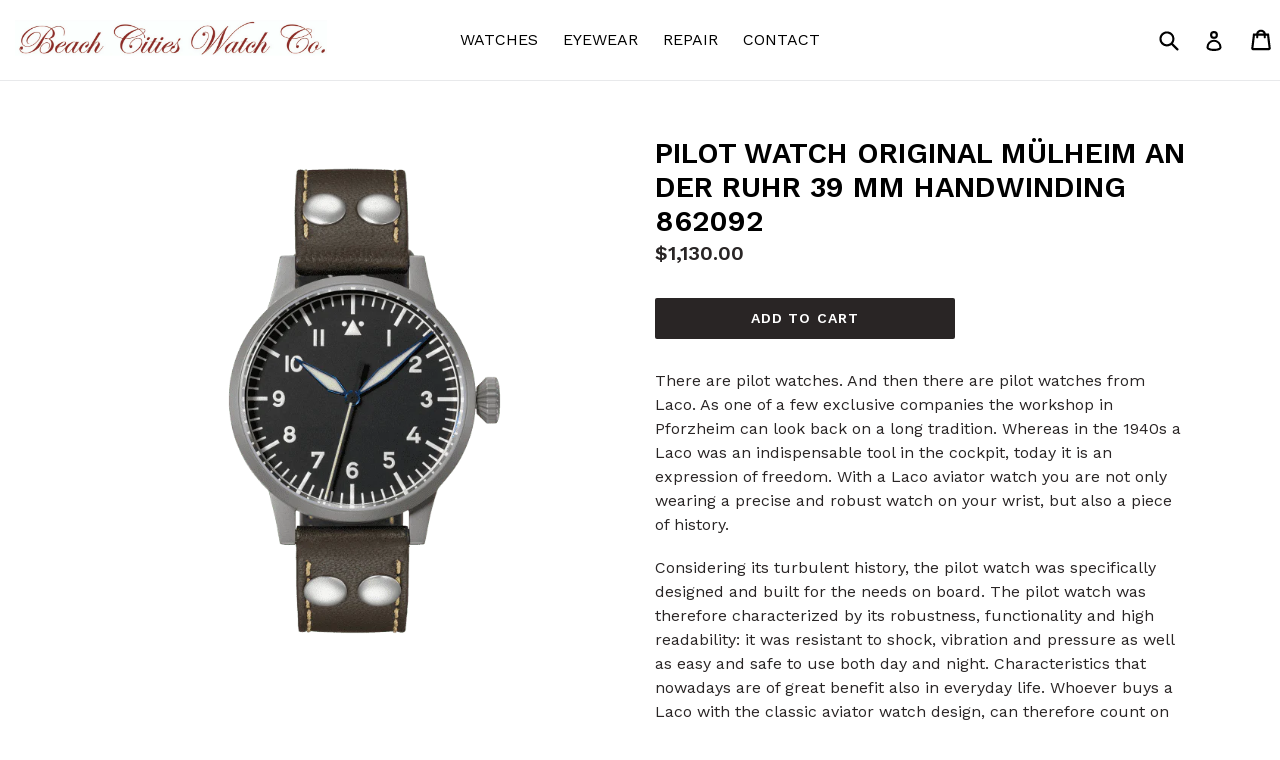

--- FILE ---
content_type: text/html; charset=utf-8
request_url: https://beachcitieswatchco.com/products/pilot-watch-original-mulheim-an-der-ruhr-39-mm-handwinding-862092
body_size: 18612
content:
<!doctype html>
<!--[if IE 9]> <html class="ie9 no-js" lang="en"> <![endif]-->
<!--[if (gt IE 9)|!(IE)]><!--> <html class="no-js" lang="en"> <!--<![endif]-->
<head>
 <meta name="google-site-verification" content="gae6pdd-wKwYrZT7-ZLB272eJWDnH7rGWZ_D7TeizyY" />
  <meta charset="utf-8">
  <meta http-equiv="X-UA-Compatible" content="IE=edge,chrome=1">
  <meta name="viewport" content="width=device-width,initial-scale=1">
  <meta name="theme-color" content="#292525">
  <link rel="canonical" href="https://beachcitieswatchco.com/products/pilot-watch-original-mulheim-an-der-ruhr-39-mm-handwinding-862092">
  
  <!-- Facebook Pixel Code -->
<script>
!function(f,b,e,v,n,t,s)
{if(f.fbq)return;n=f.fbq=function(){n.callMethod?
n.callMethod.apply(n,arguments):n.queue.push(arguments)};
if(!f._fbq)f._fbq=n;n.push=n;n.loaded=!0;n.version='2.0';
n.queue=[];t=b.createElement(e);t.async=!0;
t.src=v;s=b.getElementsByTagName(e)[0];
s.parentNode.insertBefore(t,s)}(window, document,'script',
'https://connect.facebook.net/en_US/fbevents.js');
fbq('init', '688304948405300');
fbq('track', 'PageView');
</script>
<noscript><img height="1" width="1" style="display:none"
src="https://www.facebook.com/tr?id=688304948405300&ev=PageView&noscript=1"
/></noscript>
<!-- End Facebook Pixel Code -->

  
    <link rel="shortcut icon" href="//beachcitieswatchco.com/cdn/shop/files/Beach_cities_6_32x32.png?v=1613774221" type="image/png">
  

  
  <title>
    PILOT WATCH ORIGINAL MÜLHEIM AN DER RUHR 39 MM HANDWINDING 862092
    
    
    
      &ndash; Beach Cities Watch Company
    
  </title>
  

  
    <meta name="description" content="There are pilot watches. And then there are pilot watches from Laco. As one of a few exclusive companies the workshop in Pforzheim can look back on a long tradition. Whereas in the 1940s a Laco was an indispensable tool in the cockpit, today it is an expression of freedom. With a Laco aviator watch you are not only wea">
  

  <!-- /snippets/social-meta-tags.liquid -->
<meta property="og:site_name" content="Beach Cities Watch Company">
<meta property="og:url" content="https://beachcitieswatchco.com/products/pilot-watch-original-mulheim-an-der-ruhr-39-mm-handwinding-862092">
<meta property="og:title" content="PILOT WATCH ORIGINAL MÜLHEIM AN DER RUHR 39 MM HANDWINDING 862092">
<meta property="og:type" content="product">
<meta property="og:description" content="There are pilot watches. And then there are pilot watches from Laco. As one of a few exclusive companies the workshop in Pforzheim can look back on a long tradition. Whereas in the 1940s a Laco was an indispensable tool in the cockpit, today it is an expression of freedom. With a Laco aviator watch you are not only wea"><meta property="og:price:amount" content="1,130.00">
  <meta property="og:price:currency" content="USD"><meta property="og:image" content="http://beachcitieswatchco.com/cdn/shop/products/laco-fliegeruhr-typ-a-muelheimanderruhr-862092_1024x1024.png?v=1555529684">
<meta property="og:image:secure_url" content="https://beachcitieswatchco.com/cdn/shop/products/laco-fliegeruhr-typ-a-muelheimanderruhr-862092_1024x1024.png?v=1555529684">

<meta name="twitter:site" content="@">
<meta name="twitter:card" content="summary_large_image">
<meta name="twitter:title" content="PILOT WATCH ORIGINAL MÜLHEIM AN DER RUHR 39 MM HANDWINDING 862092">
<meta name="twitter:description" content="There are pilot watches. And then there are pilot watches from Laco. As one of a few exclusive companies the workshop in Pforzheim can look back on a long tradition. Whereas in the 1940s a Laco was an indispensable tool in the cockpit, today it is an expression of freedom. With a Laco aviator watch you are not only wea">


  <link href="//beachcitieswatchco.com/cdn/shop/t/6/assets/theme.scss.css?v=107141325666721991181758573795" rel="stylesheet" type="text/css" media="all" />
  <link href="//beachcitieswatchco.com/cdn/shop/t/6/assets/style.css?v=148314111297742169031644204321" rel="stylesheet" type="text/css" media="all" />
  <link rel="stylesheet" href="https://stackpath.bootstrapcdn.com/font-awesome/4.7.0/css/font-awesome.min.css">
  

  <link href="//fonts.googleapis.com/css?family=Work+Sans:400,700" rel="stylesheet" type="text/css" media="all" />


  

    <link href="//fonts.googleapis.com/css?family=Work+Sans:600" rel="stylesheet" type="text/css" media="all" />
  


  
  <!-- Facebook Pixel Code -->
<script>
 !function(f,b,e,v,n,t,s)
 {if(f.fbq)return;n=f.fbq=function(){n.callMethod?
 n.callMethod.apply(n,arguments):n.queue.push(arguments)};
 if(!f._fbq)f._fbq=n;n.push=n;n.loaded=!0;n.version='2.0';
 n.queue=[];t=b.createElement(e);t.async=!0;
 t.src=v;s=b.getElementsByTagName(e)[0];
 s.parentNode.insertBefore(t,s)}(window, document,'script',
 'https://connect.facebook.net/en_US/fbevents.js');
 fbq('init', '688304948405300');
 fbq('track', 'PageView');
</script>
<noscript><img height="1" width="1" style="display:none"
 src="https://www.facebook.com/tr?id=688304948405300&ev=PageView&noscript=1"
/></noscript>
<!-- End Facebook Pixel Code -->


  <script>
    var theme = {
      strings: {
        addToCart: "Add to cart",
        soldOut: "Sold out",
        unavailable: "Unavailable",
        showMore: "Show More",
        showLess: "Show Less"
      },
      moneyFormat: "${{amount}}"
    }

    document.documentElement.className = document.documentElement.className.replace('no-js', 'js');
  </script>

  <!--[if (lte IE 9) ]><script src="//beachcitieswatchco.com/cdn/shop/t/6/assets/match-media.min.js?v=22265819453975888031644204315" type="text/javascript"></script><![endif]-->

  

  <!--[if (gt IE 9)|!(IE)]><!--><script src="//beachcitieswatchco.com/cdn/shop/t/6/assets/vendor.js?v=136118274122071307521644204323" defer="defer"></script><!--<![endif]-->
  <!--[if lte IE 9]><script src="//beachcitieswatchco.com/cdn/shop/t/6/assets/vendor.js?v=136118274122071307521644204323"></script><![endif]-->

  <!--[if (gt IE 9)|!(IE)]><!--><script src="//beachcitieswatchco.com/cdn/shop/t/6/assets/theme.js?v=150853037280362673641644204322" defer="defer"></script><!--<![endif]-->
  <!--[if lte IE 9]><script src="//beachcitieswatchco.com/cdn/shop/t/6/assets/theme.js?v=150853037280362673641644204322"></script><![endif]-->

  
  <!-- "snippets/buddha-megamenu.liquid" was not rendered, the associated app was uninstalled -->
  <script>window.performance && window.performance.mark && window.performance.mark('shopify.content_for_header.start');</script><meta name="google-site-verification" content="PyVMrYztP-QauHW44zCChmj2dtxLJ1XEFNq1PT_uhE8">
<meta name="google-site-verification" content="gae6pdd-wKwYrZT7-ZLB272eJWDnH7rGWZ_D7TeizyY">
<meta id="shopify-digital-wallet" name="shopify-digital-wallet" content="/18051933/digital_wallets/dialog">
<meta name="shopify-checkout-api-token" content="f4e57e083bc00c65384efdcb319472dc">
<link rel="alternate" type="application/json+oembed" href="https://beachcitieswatchco.com/products/pilot-watch-original-mulheim-an-der-ruhr-39-mm-handwinding-862092.oembed">
<script async="async" src="/checkouts/internal/preloads.js?locale=en-US"></script>
<link rel="preconnect" href="https://shop.app" crossorigin="anonymous">
<script async="async" src="https://shop.app/checkouts/internal/preloads.js?locale=en-US&shop_id=18051933" crossorigin="anonymous"></script>
<script id="apple-pay-shop-capabilities" type="application/json">{"shopId":18051933,"countryCode":"US","currencyCode":"USD","merchantCapabilities":["supports3DS"],"merchantId":"gid:\/\/shopify\/Shop\/18051933","merchantName":"Beach Cities Watch Company","requiredBillingContactFields":["postalAddress","email"],"requiredShippingContactFields":["postalAddress","email"],"shippingType":"shipping","supportedNetworks":["visa","masterCard","amex","discover","elo","jcb"],"total":{"type":"pending","label":"Beach Cities Watch Company","amount":"1.00"},"shopifyPaymentsEnabled":true,"supportsSubscriptions":true}</script>
<script id="shopify-features" type="application/json">{"accessToken":"f4e57e083bc00c65384efdcb319472dc","betas":["rich-media-storefront-analytics"],"domain":"beachcitieswatchco.com","predictiveSearch":true,"shopId":18051933,"locale":"en"}</script>
<script>var Shopify = Shopify || {};
Shopify.shop = "beach-cities-watch-company.myshopify.com";
Shopify.locale = "en";
Shopify.currency = {"active":"USD","rate":"1.0"};
Shopify.country = "US";
Shopify.theme = {"name":"Website Update - 2\/06\/22","id":128515637408,"schema_name":"Debut","schema_version":"1.1.1","theme_store_id":796,"role":"main"};
Shopify.theme.handle = "null";
Shopify.theme.style = {"id":null,"handle":null};
Shopify.cdnHost = "beachcitieswatchco.com/cdn";
Shopify.routes = Shopify.routes || {};
Shopify.routes.root = "/";</script>
<script type="module">!function(o){(o.Shopify=o.Shopify||{}).modules=!0}(window);</script>
<script>!function(o){function n(){var o=[];function n(){o.push(Array.prototype.slice.apply(arguments))}return n.q=o,n}var t=o.Shopify=o.Shopify||{};t.loadFeatures=n(),t.autoloadFeatures=n()}(window);</script>
<script>
  window.ShopifyPay = window.ShopifyPay || {};
  window.ShopifyPay.apiHost = "shop.app\/pay";
  window.ShopifyPay.redirectState = null;
</script>
<script id="shop-js-analytics" type="application/json">{"pageType":"product"}</script>
<script defer="defer" async type="module" src="//beachcitieswatchco.com/cdn/shopifycloud/shop-js/modules/v2/client.init-shop-cart-sync_BdyHc3Nr.en.esm.js"></script>
<script defer="defer" async type="module" src="//beachcitieswatchco.com/cdn/shopifycloud/shop-js/modules/v2/chunk.common_Daul8nwZ.esm.js"></script>
<script type="module">
  await import("//beachcitieswatchco.com/cdn/shopifycloud/shop-js/modules/v2/client.init-shop-cart-sync_BdyHc3Nr.en.esm.js");
await import("//beachcitieswatchco.com/cdn/shopifycloud/shop-js/modules/v2/chunk.common_Daul8nwZ.esm.js");

  window.Shopify.SignInWithShop?.initShopCartSync?.({"fedCMEnabled":true,"windoidEnabled":true});

</script>
<script>
  window.Shopify = window.Shopify || {};
  if (!window.Shopify.featureAssets) window.Shopify.featureAssets = {};
  window.Shopify.featureAssets['shop-js'] = {"shop-cart-sync":["modules/v2/client.shop-cart-sync_QYOiDySF.en.esm.js","modules/v2/chunk.common_Daul8nwZ.esm.js"],"init-fed-cm":["modules/v2/client.init-fed-cm_DchLp9rc.en.esm.js","modules/v2/chunk.common_Daul8nwZ.esm.js"],"shop-button":["modules/v2/client.shop-button_OV7bAJc5.en.esm.js","modules/v2/chunk.common_Daul8nwZ.esm.js"],"init-windoid":["modules/v2/client.init-windoid_DwxFKQ8e.en.esm.js","modules/v2/chunk.common_Daul8nwZ.esm.js"],"shop-cash-offers":["modules/v2/client.shop-cash-offers_DWtL6Bq3.en.esm.js","modules/v2/chunk.common_Daul8nwZ.esm.js","modules/v2/chunk.modal_CQq8HTM6.esm.js"],"shop-toast-manager":["modules/v2/client.shop-toast-manager_CX9r1SjA.en.esm.js","modules/v2/chunk.common_Daul8nwZ.esm.js"],"init-shop-email-lookup-coordinator":["modules/v2/client.init-shop-email-lookup-coordinator_UhKnw74l.en.esm.js","modules/v2/chunk.common_Daul8nwZ.esm.js"],"pay-button":["modules/v2/client.pay-button_DzxNnLDY.en.esm.js","modules/v2/chunk.common_Daul8nwZ.esm.js"],"avatar":["modules/v2/client.avatar_BTnouDA3.en.esm.js"],"init-shop-cart-sync":["modules/v2/client.init-shop-cart-sync_BdyHc3Nr.en.esm.js","modules/v2/chunk.common_Daul8nwZ.esm.js"],"shop-login-button":["modules/v2/client.shop-login-button_D8B466_1.en.esm.js","modules/v2/chunk.common_Daul8nwZ.esm.js","modules/v2/chunk.modal_CQq8HTM6.esm.js"],"init-customer-accounts-sign-up":["modules/v2/client.init-customer-accounts-sign-up_C8fpPm4i.en.esm.js","modules/v2/client.shop-login-button_D8B466_1.en.esm.js","modules/v2/chunk.common_Daul8nwZ.esm.js","modules/v2/chunk.modal_CQq8HTM6.esm.js"],"init-shop-for-new-customer-accounts":["modules/v2/client.init-shop-for-new-customer-accounts_CVTO0Ztu.en.esm.js","modules/v2/client.shop-login-button_D8B466_1.en.esm.js","modules/v2/chunk.common_Daul8nwZ.esm.js","modules/v2/chunk.modal_CQq8HTM6.esm.js"],"init-customer-accounts":["modules/v2/client.init-customer-accounts_dRgKMfrE.en.esm.js","modules/v2/client.shop-login-button_D8B466_1.en.esm.js","modules/v2/chunk.common_Daul8nwZ.esm.js","modules/v2/chunk.modal_CQq8HTM6.esm.js"],"shop-follow-button":["modules/v2/client.shop-follow-button_CkZpjEct.en.esm.js","modules/v2/chunk.common_Daul8nwZ.esm.js","modules/v2/chunk.modal_CQq8HTM6.esm.js"],"lead-capture":["modules/v2/client.lead-capture_BntHBhfp.en.esm.js","modules/v2/chunk.common_Daul8nwZ.esm.js","modules/v2/chunk.modal_CQq8HTM6.esm.js"],"checkout-modal":["modules/v2/client.checkout-modal_CfxcYbTm.en.esm.js","modules/v2/chunk.common_Daul8nwZ.esm.js","modules/v2/chunk.modal_CQq8HTM6.esm.js"],"shop-login":["modules/v2/client.shop-login_Da4GZ2H6.en.esm.js","modules/v2/chunk.common_Daul8nwZ.esm.js","modules/v2/chunk.modal_CQq8HTM6.esm.js"],"payment-terms":["modules/v2/client.payment-terms_MV4M3zvL.en.esm.js","modules/v2/chunk.common_Daul8nwZ.esm.js","modules/v2/chunk.modal_CQq8HTM6.esm.js"]};
</script>
<script>(function() {
  var isLoaded = false;
  function asyncLoad() {
    if (isLoaded) return;
    isLoaded = true;
    var urls = ["\/\/shopify.privy.com\/widget.js?shop=beach-cities-watch-company.myshopify.com"];
    for (var i = 0; i < urls.length; i++) {
      var s = document.createElement('script');
      s.type = 'text/javascript';
      s.async = true;
      s.src = urls[i];
      var x = document.getElementsByTagName('script')[0];
      x.parentNode.insertBefore(s, x);
    }
  };
  if(window.attachEvent) {
    window.attachEvent('onload', asyncLoad);
  } else {
    window.addEventListener('load', asyncLoad, false);
  }
})();</script>
<script id="__st">var __st={"a":18051933,"offset":-28800,"reqid":"95d77781-b308-4190-942a-300f81b6cb8c-1769003776","pageurl":"beachcitieswatchco.com\/products\/pilot-watch-original-mulheim-an-der-ruhr-39-mm-handwinding-862092","u":"670997e2068a","p":"product","rtyp":"product","rid":1764150804525};</script>
<script>window.ShopifyPaypalV4VisibilityTracking = true;</script>
<script id="captcha-bootstrap">!function(){'use strict';const t='contact',e='account',n='new_comment',o=[[t,t],['blogs',n],['comments',n],[t,'customer']],c=[[e,'customer_login'],[e,'guest_login'],[e,'recover_customer_password'],[e,'create_customer']],r=t=>t.map((([t,e])=>`form[action*='/${t}']:not([data-nocaptcha='true']) input[name='form_type'][value='${e}']`)).join(','),a=t=>()=>t?[...document.querySelectorAll(t)].map((t=>t.form)):[];function s(){const t=[...o],e=r(t);return a(e)}const i='password',u='form_key',d=['recaptcha-v3-token','g-recaptcha-response','h-captcha-response',i],f=()=>{try{return window.sessionStorage}catch{return}},m='__shopify_v',_=t=>t.elements[u];function p(t,e,n=!1){try{const o=window.sessionStorage,c=JSON.parse(o.getItem(e)),{data:r}=function(t){const{data:e,action:n}=t;return t[m]||n?{data:e,action:n}:{data:t,action:n}}(c);for(const[e,n]of Object.entries(r))t.elements[e]&&(t.elements[e].value=n);n&&o.removeItem(e)}catch(o){console.error('form repopulation failed',{error:o})}}const l='form_type',E='cptcha';function T(t){t.dataset[E]=!0}const w=window,h=w.document,L='Shopify',v='ce_forms',y='captcha';let A=!1;((t,e)=>{const n=(g='f06e6c50-85a8-45c8-87d0-21a2b65856fe',I='https://cdn.shopify.com/shopifycloud/storefront-forms-hcaptcha/ce_storefront_forms_captcha_hcaptcha.v1.5.2.iife.js',D={infoText:'Protected by hCaptcha',privacyText:'Privacy',termsText:'Terms'},(t,e,n)=>{const o=w[L][v],c=o.bindForm;if(c)return c(t,g,e,D).then(n);var r;o.q.push([[t,g,e,D],n]),r=I,A||(h.body.append(Object.assign(h.createElement('script'),{id:'captcha-provider',async:!0,src:r})),A=!0)});var g,I,D;w[L]=w[L]||{},w[L][v]=w[L][v]||{},w[L][v].q=[],w[L][y]=w[L][y]||{},w[L][y].protect=function(t,e){n(t,void 0,e),T(t)},Object.freeze(w[L][y]),function(t,e,n,w,h,L){const[v,y,A,g]=function(t,e,n){const i=e?o:[],u=t?c:[],d=[...i,...u],f=r(d),m=r(i),_=r(d.filter((([t,e])=>n.includes(e))));return[a(f),a(m),a(_),s()]}(w,h,L),I=t=>{const e=t.target;return e instanceof HTMLFormElement?e:e&&e.form},D=t=>v().includes(t);t.addEventListener('submit',(t=>{const e=I(t);if(!e)return;const n=D(e)&&!e.dataset.hcaptchaBound&&!e.dataset.recaptchaBound,o=_(e),c=g().includes(e)&&(!o||!o.value);(n||c)&&t.preventDefault(),c&&!n&&(function(t){try{if(!f())return;!function(t){const e=f();if(!e)return;const n=_(t);if(!n)return;const o=n.value;o&&e.removeItem(o)}(t);const e=Array.from(Array(32),(()=>Math.random().toString(36)[2])).join('');!function(t,e){_(t)||t.append(Object.assign(document.createElement('input'),{type:'hidden',name:u})),t.elements[u].value=e}(t,e),function(t,e){const n=f();if(!n)return;const o=[...t.querySelectorAll(`input[type='${i}']`)].map((({name:t})=>t)),c=[...d,...o],r={};for(const[a,s]of new FormData(t).entries())c.includes(a)||(r[a]=s);n.setItem(e,JSON.stringify({[m]:1,action:t.action,data:r}))}(t,e)}catch(e){console.error('failed to persist form',e)}}(e),e.submit())}));const S=(t,e)=>{t&&!t.dataset[E]&&(n(t,e.some((e=>e===t))),T(t))};for(const o of['focusin','change'])t.addEventListener(o,(t=>{const e=I(t);D(e)&&S(e,y())}));const B=e.get('form_key'),M=e.get(l),P=B&&M;t.addEventListener('DOMContentLoaded',(()=>{const t=y();if(P)for(const e of t)e.elements[l].value===M&&p(e,B);[...new Set([...A(),...v().filter((t=>'true'===t.dataset.shopifyCaptcha))])].forEach((e=>S(e,t)))}))}(h,new URLSearchParams(w.location.search),n,t,e,['guest_login'])})(!0,!0)}();</script>
<script integrity="sha256-4kQ18oKyAcykRKYeNunJcIwy7WH5gtpwJnB7kiuLZ1E=" data-source-attribution="shopify.loadfeatures" defer="defer" src="//beachcitieswatchco.com/cdn/shopifycloud/storefront/assets/storefront/load_feature-a0a9edcb.js" crossorigin="anonymous"></script>
<script crossorigin="anonymous" defer="defer" src="//beachcitieswatchco.com/cdn/shopifycloud/storefront/assets/shopify_pay/storefront-65b4c6d7.js?v=20250812"></script>
<script data-source-attribution="shopify.dynamic_checkout.dynamic.init">var Shopify=Shopify||{};Shopify.PaymentButton=Shopify.PaymentButton||{isStorefrontPortableWallets:!0,init:function(){window.Shopify.PaymentButton.init=function(){};var t=document.createElement("script");t.src="https://beachcitieswatchco.com/cdn/shopifycloud/portable-wallets/latest/portable-wallets.en.js",t.type="module",document.head.appendChild(t)}};
</script>
<script data-source-attribution="shopify.dynamic_checkout.buyer_consent">
  function portableWalletsHideBuyerConsent(e){var t=document.getElementById("shopify-buyer-consent"),n=document.getElementById("shopify-subscription-policy-button");t&&n&&(t.classList.add("hidden"),t.setAttribute("aria-hidden","true"),n.removeEventListener("click",e))}function portableWalletsShowBuyerConsent(e){var t=document.getElementById("shopify-buyer-consent"),n=document.getElementById("shopify-subscription-policy-button");t&&n&&(t.classList.remove("hidden"),t.removeAttribute("aria-hidden"),n.addEventListener("click",e))}window.Shopify?.PaymentButton&&(window.Shopify.PaymentButton.hideBuyerConsent=portableWalletsHideBuyerConsent,window.Shopify.PaymentButton.showBuyerConsent=portableWalletsShowBuyerConsent);
</script>
<script data-source-attribution="shopify.dynamic_checkout.cart.bootstrap">document.addEventListener("DOMContentLoaded",(function(){function t(){return document.querySelector("shopify-accelerated-checkout-cart, shopify-accelerated-checkout")}if(t())Shopify.PaymentButton.init();else{new MutationObserver((function(e,n){t()&&(Shopify.PaymentButton.init(),n.disconnect())})).observe(document.body,{childList:!0,subtree:!0})}}));
</script>
<link id="shopify-accelerated-checkout-styles" rel="stylesheet" media="screen" href="https://beachcitieswatchco.com/cdn/shopifycloud/portable-wallets/latest/accelerated-checkout-backwards-compat.css" crossorigin="anonymous">
<style id="shopify-accelerated-checkout-cart">
        #shopify-buyer-consent {
  margin-top: 1em;
  display: inline-block;
  width: 100%;
}

#shopify-buyer-consent.hidden {
  display: none;
}

#shopify-subscription-policy-button {
  background: none;
  border: none;
  padding: 0;
  text-decoration: underline;
  font-size: inherit;
  cursor: pointer;
}

#shopify-subscription-policy-button::before {
  box-shadow: none;
}

      </style>

<script>window.performance && window.performance.mark && window.performance.mark('shopify.content_for_header.end');</script>
  
  
  
  
  <script type="text/javascript" src="https://sdk.qikify.com/tmenu/app-v5.js?token=uf1MB9YfvuprLEnz0ggSFGv53ivhsQaf&shop=beach-cities-watch-company.myshopify.com" defer="defer"></script>
<script id="qikify-smartmenu-status" type="application/json"></script>
<script id="qikify-smartmenu-data" type="application/json"></script>

  










<link href="https://monorail-edge.shopifysvc.com" rel="dns-prefetch">
<script>(function(){if ("sendBeacon" in navigator && "performance" in window) {try {var session_token_from_headers = performance.getEntriesByType('navigation')[0].serverTiming.find(x => x.name == '_s').description;} catch {var session_token_from_headers = undefined;}var session_cookie_matches = document.cookie.match(/_shopify_s=([^;]*)/);var session_token_from_cookie = session_cookie_matches && session_cookie_matches.length === 2 ? session_cookie_matches[1] : "";var session_token = session_token_from_headers || session_token_from_cookie || "";function handle_abandonment_event(e) {var entries = performance.getEntries().filter(function(entry) {return /monorail-edge.shopifysvc.com/.test(entry.name);});if (!window.abandonment_tracked && entries.length === 0) {window.abandonment_tracked = true;var currentMs = Date.now();var navigation_start = performance.timing.navigationStart;var payload = {shop_id: 18051933,url: window.location.href,navigation_start,duration: currentMs - navigation_start,session_token,page_type: "product"};window.navigator.sendBeacon("https://monorail-edge.shopifysvc.com/v1/produce", JSON.stringify({schema_id: "online_store_buyer_site_abandonment/1.1",payload: payload,metadata: {event_created_at_ms: currentMs,event_sent_at_ms: currentMs}}));}}window.addEventListener('pagehide', handle_abandonment_event);}}());</script>
<script id="web-pixels-manager-setup">(function e(e,d,r,n,o){if(void 0===o&&(o={}),!Boolean(null===(a=null===(i=window.Shopify)||void 0===i?void 0:i.analytics)||void 0===a?void 0:a.replayQueue)){var i,a;window.Shopify=window.Shopify||{};var t=window.Shopify;t.analytics=t.analytics||{};var s=t.analytics;s.replayQueue=[],s.publish=function(e,d,r){return s.replayQueue.push([e,d,r]),!0};try{self.performance.mark("wpm:start")}catch(e){}var l=function(){var e={modern:/Edge?\/(1{2}[4-9]|1[2-9]\d|[2-9]\d{2}|\d{4,})\.\d+(\.\d+|)|Firefox\/(1{2}[4-9]|1[2-9]\d|[2-9]\d{2}|\d{4,})\.\d+(\.\d+|)|Chrom(ium|e)\/(9{2}|\d{3,})\.\d+(\.\d+|)|(Maci|X1{2}).+ Version\/(15\.\d+|(1[6-9]|[2-9]\d|\d{3,})\.\d+)([,.]\d+|)( \(\w+\)|)( Mobile\/\w+|) Safari\/|Chrome.+OPR\/(9{2}|\d{3,})\.\d+\.\d+|(CPU[ +]OS|iPhone[ +]OS|CPU[ +]iPhone|CPU IPhone OS|CPU iPad OS)[ +]+(15[._]\d+|(1[6-9]|[2-9]\d|\d{3,})[._]\d+)([._]\d+|)|Android:?[ /-](13[3-9]|1[4-9]\d|[2-9]\d{2}|\d{4,})(\.\d+|)(\.\d+|)|Android.+Firefox\/(13[5-9]|1[4-9]\d|[2-9]\d{2}|\d{4,})\.\d+(\.\d+|)|Android.+Chrom(ium|e)\/(13[3-9]|1[4-9]\d|[2-9]\d{2}|\d{4,})\.\d+(\.\d+|)|SamsungBrowser\/([2-9]\d|\d{3,})\.\d+/,legacy:/Edge?\/(1[6-9]|[2-9]\d|\d{3,})\.\d+(\.\d+|)|Firefox\/(5[4-9]|[6-9]\d|\d{3,})\.\d+(\.\d+|)|Chrom(ium|e)\/(5[1-9]|[6-9]\d|\d{3,})\.\d+(\.\d+|)([\d.]+$|.*Safari\/(?![\d.]+ Edge\/[\d.]+$))|(Maci|X1{2}).+ Version\/(10\.\d+|(1[1-9]|[2-9]\d|\d{3,})\.\d+)([,.]\d+|)( \(\w+\)|)( Mobile\/\w+|) Safari\/|Chrome.+OPR\/(3[89]|[4-9]\d|\d{3,})\.\d+\.\d+|(CPU[ +]OS|iPhone[ +]OS|CPU[ +]iPhone|CPU IPhone OS|CPU iPad OS)[ +]+(10[._]\d+|(1[1-9]|[2-9]\d|\d{3,})[._]\d+)([._]\d+|)|Android:?[ /-](13[3-9]|1[4-9]\d|[2-9]\d{2}|\d{4,})(\.\d+|)(\.\d+|)|Mobile Safari.+OPR\/([89]\d|\d{3,})\.\d+\.\d+|Android.+Firefox\/(13[5-9]|1[4-9]\d|[2-9]\d{2}|\d{4,})\.\d+(\.\d+|)|Android.+Chrom(ium|e)\/(13[3-9]|1[4-9]\d|[2-9]\d{2}|\d{4,})\.\d+(\.\d+|)|Android.+(UC? ?Browser|UCWEB|U3)[ /]?(15\.([5-9]|\d{2,})|(1[6-9]|[2-9]\d|\d{3,})\.\d+)\.\d+|SamsungBrowser\/(5\.\d+|([6-9]|\d{2,})\.\d+)|Android.+MQ{2}Browser\/(14(\.(9|\d{2,})|)|(1[5-9]|[2-9]\d|\d{3,})(\.\d+|))(\.\d+|)|K[Aa][Ii]OS\/(3\.\d+|([4-9]|\d{2,})\.\d+)(\.\d+|)/},d=e.modern,r=e.legacy,n=navigator.userAgent;return n.match(d)?"modern":n.match(r)?"legacy":"unknown"}(),u="modern"===l?"modern":"legacy",c=(null!=n?n:{modern:"",legacy:""})[u],f=function(e){return[e.baseUrl,"/wpm","/b",e.hashVersion,"modern"===e.buildTarget?"m":"l",".js"].join("")}({baseUrl:d,hashVersion:r,buildTarget:u}),m=function(e){var d=e.version,r=e.bundleTarget,n=e.surface,o=e.pageUrl,i=e.monorailEndpoint;return{emit:function(e){var a=e.status,t=e.errorMsg,s=(new Date).getTime(),l=JSON.stringify({metadata:{event_sent_at_ms:s},events:[{schema_id:"web_pixels_manager_load/3.1",payload:{version:d,bundle_target:r,page_url:o,status:a,surface:n,error_msg:t},metadata:{event_created_at_ms:s}}]});if(!i)return console&&console.warn&&console.warn("[Web Pixels Manager] No Monorail endpoint provided, skipping logging."),!1;try{return self.navigator.sendBeacon.bind(self.navigator)(i,l)}catch(e){}var u=new XMLHttpRequest;try{return u.open("POST",i,!0),u.setRequestHeader("Content-Type","text/plain"),u.send(l),!0}catch(e){return console&&console.warn&&console.warn("[Web Pixels Manager] Got an unhandled error while logging to Monorail."),!1}}}}({version:r,bundleTarget:l,surface:e.surface,pageUrl:self.location.href,monorailEndpoint:e.monorailEndpoint});try{o.browserTarget=l,function(e){var d=e.src,r=e.async,n=void 0===r||r,o=e.onload,i=e.onerror,a=e.sri,t=e.scriptDataAttributes,s=void 0===t?{}:t,l=document.createElement("script"),u=document.querySelector("head"),c=document.querySelector("body");if(l.async=n,l.src=d,a&&(l.integrity=a,l.crossOrigin="anonymous"),s)for(var f in s)if(Object.prototype.hasOwnProperty.call(s,f))try{l.dataset[f]=s[f]}catch(e){}if(o&&l.addEventListener("load",o),i&&l.addEventListener("error",i),u)u.appendChild(l);else{if(!c)throw new Error("Did not find a head or body element to append the script");c.appendChild(l)}}({src:f,async:!0,onload:function(){if(!function(){var e,d;return Boolean(null===(d=null===(e=window.Shopify)||void 0===e?void 0:e.analytics)||void 0===d?void 0:d.initialized)}()){var d=window.webPixelsManager.init(e)||void 0;if(d){var r=window.Shopify.analytics;r.replayQueue.forEach((function(e){var r=e[0],n=e[1],o=e[2];d.publishCustomEvent(r,n,o)})),r.replayQueue=[],r.publish=d.publishCustomEvent,r.visitor=d.visitor,r.initialized=!0}}},onerror:function(){return m.emit({status:"failed",errorMsg:"".concat(f," has failed to load")})},sri:function(e){var d=/^sha384-[A-Za-z0-9+/=]+$/;return"string"==typeof e&&d.test(e)}(c)?c:"",scriptDataAttributes:o}),m.emit({status:"loading"})}catch(e){m.emit({status:"failed",errorMsg:(null==e?void 0:e.message)||"Unknown error"})}}})({shopId: 18051933,storefrontBaseUrl: "https://beachcitieswatchco.com",extensionsBaseUrl: "https://extensions.shopifycdn.com/cdn/shopifycloud/web-pixels-manager",monorailEndpoint: "https://monorail-edge.shopifysvc.com/unstable/produce_batch",surface: "storefront-renderer",enabledBetaFlags: ["2dca8a86"],webPixelsConfigList: [{"id":"630161568","configuration":"{\"config\":\"{\\\"google_tag_ids\\\":[\\\"GT-T5J2L4D\\\"],\\\"target_country\\\":\\\"US\\\",\\\"gtag_events\\\":[{\\\"type\\\":\\\"view_item\\\",\\\"action_label\\\":\\\"MC-VSGR23M1G0\\\"},{\\\"type\\\":\\\"purchase\\\",\\\"action_label\\\":\\\"MC-VSGR23M1G0\\\"},{\\\"type\\\":\\\"page_view\\\",\\\"action_label\\\":\\\"MC-VSGR23M1G0\\\"}],\\\"enable_monitoring_mode\\\":false}\"}","eventPayloadVersion":"v1","runtimeContext":"OPEN","scriptVersion":"b2a88bafab3e21179ed38636efcd8a93","type":"APP","apiClientId":1780363,"privacyPurposes":[],"dataSharingAdjustments":{"protectedCustomerApprovalScopes":["read_customer_address","read_customer_email","read_customer_name","read_customer_personal_data","read_customer_phone"]}},{"id":"54362272","eventPayloadVersion":"v1","runtimeContext":"LAX","scriptVersion":"1","type":"CUSTOM","privacyPurposes":["MARKETING"],"name":"Meta pixel (migrated)"},{"id":"112492704","eventPayloadVersion":"v1","runtimeContext":"LAX","scriptVersion":"1","type":"CUSTOM","privacyPurposes":["ANALYTICS"],"name":"Google Analytics tag (migrated)"},{"id":"shopify-app-pixel","configuration":"{}","eventPayloadVersion":"v1","runtimeContext":"STRICT","scriptVersion":"0450","apiClientId":"shopify-pixel","type":"APP","privacyPurposes":["ANALYTICS","MARKETING"]},{"id":"shopify-custom-pixel","eventPayloadVersion":"v1","runtimeContext":"LAX","scriptVersion":"0450","apiClientId":"shopify-pixel","type":"CUSTOM","privacyPurposes":["ANALYTICS","MARKETING"]}],isMerchantRequest: false,initData: {"shop":{"name":"Beach Cities Watch Company","paymentSettings":{"currencyCode":"USD"},"myshopifyDomain":"beach-cities-watch-company.myshopify.com","countryCode":"US","storefrontUrl":"https:\/\/beachcitieswatchco.com"},"customer":null,"cart":null,"checkout":null,"productVariants":[{"price":{"amount":1130.0,"currencyCode":"USD"},"product":{"title":"PILOT WATCH ORIGINAL MÜLHEIM AN DER RUHR 39 MM HANDWINDING 862092","vendor":"Laco","id":"1764150804525","untranslatedTitle":"PILOT WATCH ORIGINAL MÜLHEIM AN DER RUHR 39 MM HANDWINDING 862092","url":"\/products\/pilot-watch-original-mulheim-an-der-ruhr-39-mm-handwinding-862092","type":"Watches"},"id":"15072353615917","image":{"src":"\/\/beachcitieswatchco.com\/cdn\/shop\/products\/laco-fliegeruhr-typ-a-muelheimanderruhr-862092.png?v=1555529684"},"sku":"862092","title":"Default Title","untranslatedTitle":"Default Title"}],"purchasingCompany":null},},"https://beachcitieswatchco.com/cdn","fcfee988w5aeb613cpc8e4bc33m6693e112",{"modern":"","legacy":""},{"shopId":"18051933","storefrontBaseUrl":"https:\/\/beachcitieswatchco.com","extensionBaseUrl":"https:\/\/extensions.shopifycdn.com\/cdn\/shopifycloud\/web-pixels-manager","surface":"storefront-renderer","enabledBetaFlags":"[\"2dca8a86\"]","isMerchantRequest":"false","hashVersion":"fcfee988w5aeb613cpc8e4bc33m6693e112","publish":"custom","events":"[[\"page_viewed\",{}],[\"product_viewed\",{\"productVariant\":{\"price\":{\"amount\":1130.0,\"currencyCode\":\"USD\"},\"product\":{\"title\":\"PILOT WATCH ORIGINAL MÜLHEIM AN DER RUHR 39 MM HANDWINDING 862092\",\"vendor\":\"Laco\",\"id\":\"1764150804525\",\"untranslatedTitle\":\"PILOT WATCH ORIGINAL MÜLHEIM AN DER RUHR 39 MM HANDWINDING 862092\",\"url\":\"\/products\/pilot-watch-original-mulheim-an-der-ruhr-39-mm-handwinding-862092\",\"type\":\"Watches\"},\"id\":\"15072353615917\",\"image\":{\"src\":\"\/\/beachcitieswatchco.com\/cdn\/shop\/products\/laco-fliegeruhr-typ-a-muelheimanderruhr-862092.png?v=1555529684\"},\"sku\":\"862092\",\"title\":\"Default Title\",\"untranslatedTitle\":\"Default Title\"}}]]"});</script><script>
  window.ShopifyAnalytics = window.ShopifyAnalytics || {};
  window.ShopifyAnalytics.meta = window.ShopifyAnalytics.meta || {};
  window.ShopifyAnalytics.meta.currency = 'USD';
  var meta = {"product":{"id":1764150804525,"gid":"gid:\/\/shopify\/Product\/1764150804525","vendor":"Laco","type":"Watches","handle":"pilot-watch-original-mulheim-an-der-ruhr-39-mm-handwinding-862092","variants":[{"id":15072353615917,"price":113000,"name":"PILOT WATCH ORIGINAL MÜLHEIM AN DER RUHR 39 MM HANDWINDING 862092","public_title":null,"sku":"862092"}],"remote":false},"page":{"pageType":"product","resourceType":"product","resourceId":1764150804525,"requestId":"95d77781-b308-4190-942a-300f81b6cb8c-1769003776"}};
  for (var attr in meta) {
    window.ShopifyAnalytics.meta[attr] = meta[attr];
  }
</script>
<script class="analytics">
  (function () {
    var customDocumentWrite = function(content) {
      var jquery = null;

      if (window.jQuery) {
        jquery = window.jQuery;
      } else if (window.Checkout && window.Checkout.$) {
        jquery = window.Checkout.$;
      }

      if (jquery) {
        jquery('body').append(content);
      }
    };

    var hasLoggedConversion = function(token) {
      if (token) {
        return document.cookie.indexOf('loggedConversion=' + token) !== -1;
      }
      return false;
    }

    var setCookieIfConversion = function(token) {
      if (token) {
        var twoMonthsFromNow = new Date(Date.now());
        twoMonthsFromNow.setMonth(twoMonthsFromNow.getMonth() + 2);

        document.cookie = 'loggedConversion=' + token + '; expires=' + twoMonthsFromNow;
      }
    }

    var trekkie = window.ShopifyAnalytics.lib = window.trekkie = window.trekkie || [];
    if (trekkie.integrations) {
      return;
    }
    trekkie.methods = [
      'identify',
      'page',
      'ready',
      'track',
      'trackForm',
      'trackLink'
    ];
    trekkie.factory = function(method) {
      return function() {
        var args = Array.prototype.slice.call(arguments);
        args.unshift(method);
        trekkie.push(args);
        return trekkie;
      };
    };
    for (var i = 0; i < trekkie.methods.length; i++) {
      var key = trekkie.methods[i];
      trekkie[key] = trekkie.factory(key);
    }
    trekkie.load = function(config) {
      trekkie.config = config || {};
      trekkie.config.initialDocumentCookie = document.cookie;
      var first = document.getElementsByTagName('script')[0];
      var script = document.createElement('script');
      script.type = 'text/javascript';
      script.onerror = function(e) {
        var scriptFallback = document.createElement('script');
        scriptFallback.type = 'text/javascript';
        scriptFallback.onerror = function(error) {
                var Monorail = {
      produce: function produce(monorailDomain, schemaId, payload) {
        var currentMs = new Date().getTime();
        var event = {
          schema_id: schemaId,
          payload: payload,
          metadata: {
            event_created_at_ms: currentMs,
            event_sent_at_ms: currentMs
          }
        };
        return Monorail.sendRequest("https://" + monorailDomain + "/v1/produce", JSON.stringify(event));
      },
      sendRequest: function sendRequest(endpointUrl, payload) {
        // Try the sendBeacon API
        if (window && window.navigator && typeof window.navigator.sendBeacon === 'function' && typeof window.Blob === 'function' && !Monorail.isIos12()) {
          var blobData = new window.Blob([payload], {
            type: 'text/plain'
          });

          if (window.navigator.sendBeacon(endpointUrl, blobData)) {
            return true;
          } // sendBeacon was not successful

        } // XHR beacon

        var xhr = new XMLHttpRequest();

        try {
          xhr.open('POST', endpointUrl);
          xhr.setRequestHeader('Content-Type', 'text/plain');
          xhr.send(payload);
        } catch (e) {
          console.log(e);
        }

        return false;
      },
      isIos12: function isIos12() {
        return window.navigator.userAgent.lastIndexOf('iPhone; CPU iPhone OS 12_') !== -1 || window.navigator.userAgent.lastIndexOf('iPad; CPU OS 12_') !== -1;
      }
    };
    Monorail.produce('monorail-edge.shopifysvc.com',
      'trekkie_storefront_load_errors/1.1',
      {shop_id: 18051933,
      theme_id: 128515637408,
      app_name: "storefront",
      context_url: window.location.href,
      source_url: "//beachcitieswatchco.com/cdn/s/trekkie.storefront.cd680fe47e6c39ca5d5df5f0a32d569bc48c0f27.min.js"});

        };
        scriptFallback.async = true;
        scriptFallback.src = '//beachcitieswatchco.com/cdn/s/trekkie.storefront.cd680fe47e6c39ca5d5df5f0a32d569bc48c0f27.min.js';
        first.parentNode.insertBefore(scriptFallback, first);
      };
      script.async = true;
      script.src = '//beachcitieswatchco.com/cdn/s/trekkie.storefront.cd680fe47e6c39ca5d5df5f0a32d569bc48c0f27.min.js';
      first.parentNode.insertBefore(script, first);
    };
    trekkie.load(
      {"Trekkie":{"appName":"storefront","development":false,"defaultAttributes":{"shopId":18051933,"isMerchantRequest":null,"themeId":128515637408,"themeCityHash":"12501174292599610035","contentLanguage":"en","currency":"USD","eventMetadataId":"4554435c-c93f-43da-8375-92f86d9235e5"},"isServerSideCookieWritingEnabled":true,"monorailRegion":"shop_domain","enabledBetaFlags":["65f19447"]},"Session Attribution":{},"S2S":{"facebookCapiEnabled":false,"source":"trekkie-storefront-renderer","apiClientId":580111}}
    );

    var loaded = false;
    trekkie.ready(function() {
      if (loaded) return;
      loaded = true;

      window.ShopifyAnalytics.lib = window.trekkie;

      var originalDocumentWrite = document.write;
      document.write = customDocumentWrite;
      try { window.ShopifyAnalytics.merchantGoogleAnalytics.call(this); } catch(error) {};
      document.write = originalDocumentWrite;

      window.ShopifyAnalytics.lib.page(null,{"pageType":"product","resourceType":"product","resourceId":1764150804525,"requestId":"95d77781-b308-4190-942a-300f81b6cb8c-1769003776","shopifyEmitted":true});

      var match = window.location.pathname.match(/checkouts\/(.+)\/(thank_you|post_purchase)/)
      var token = match? match[1]: undefined;
      if (!hasLoggedConversion(token)) {
        setCookieIfConversion(token);
        window.ShopifyAnalytics.lib.track("Viewed Product",{"currency":"USD","variantId":15072353615917,"productId":1764150804525,"productGid":"gid:\/\/shopify\/Product\/1764150804525","name":"PILOT WATCH ORIGINAL MÜLHEIM AN DER RUHR 39 MM HANDWINDING 862092","price":"1130.00","sku":"862092","brand":"Laco","variant":null,"category":"Watches","nonInteraction":true,"remote":false},undefined,undefined,{"shopifyEmitted":true});
      window.ShopifyAnalytics.lib.track("monorail:\/\/trekkie_storefront_viewed_product\/1.1",{"currency":"USD","variantId":15072353615917,"productId":1764150804525,"productGid":"gid:\/\/shopify\/Product\/1764150804525","name":"PILOT WATCH ORIGINAL MÜLHEIM AN DER RUHR 39 MM HANDWINDING 862092","price":"1130.00","sku":"862092","brand":"Laco","variant":null,"category":"Watches","nonInteraction":true,"remote":false,"referer":"https:\/\/beachcitieswatchco.com\/products\/pilot-watch-original-mulheim-an-der-ruhr-39-mm-handwinding-862092"});
      }
    });


        var eventsListenerScript = document.createElement('script');
        eventsListenerScript.async = true;
        eventsListenerScript.src = "//beachcitieswatchco.com/cdn/shopifycloud/storefront/assets/shop_events_listener-3da45d37.js";
        document.getElementsByTagName('head')[0].appendChild(eventsListenerScript);

})();</script>
  <script>
  if (!window.ga || (window.ga && typeof window.ga !== 'function')) {
    window.ga = function ga() {
      (window.ga.q = window.ga.q || []).push(arguments);
      if (window.Shopify && window.Shopify.analytics && typeof window.Shopify.analytics.publish === 'function') {
        window.Shopify.analytics.publish("ga_stub_called", {}, {sendTo: "google_osp_migration"});
      }
      console.error("Shopify's Google Analytics stub called with:", Array.from(arguments), "\nSee https://help.shopify.com/manual/promoting-marketing/pixels/pixel-migration#google for more information.");
    };
    if (window.Shopify && window.Shopify.analytics && typeof window.Shopify.analytics.publish === 'function') {
      window.Shopify.analytics.publish("ga_stub_initialized", {}, {sendTo: "google_osp_migration"});
    }
  }
</script>
<script
  defer
  src="https://beachcitieswatchco.com/cdn/shopifycloud/perf-kit/shopify-perf-kit-3.0.4.min.js"
  data-application="storefront-renderer"
  data-shop-id="18051933"
  data-render-region="gcp-us-central1"
  data-page-type="product"
  data-theme-instance-id="128515637408"
  data-theme-name="Debut"
  data-theme-version="1.1.1"
  data-monorail-region="shop_domain"
  data-resource-timing-sampling-rate="10"
  data-shs="true"
  data-shs-beacon="true"
  data-shs-export-with-fetch="true"
  data-shs-logs-sample-rate="1"
  data-shs-beacon-endpoint="https://beachcitieswatchco.com/api/collect"
></script>
</head>

<body id="pilot-watch-original-mulheim-an-der-ruhr-39-mm-handwinding-862092" class="template-product">
  

  <a class="in-page-link visually-hidden skip-link" href="#MainContent">Skip to content</a>

  <div id="SearchDrawer" class="search-bar drawer drawer--top">
    <div class="search-bar__table">
      <div class="search-bar__table-cell search-bar__form-wrapper">
        <form class="search search-bar__form" action="/search" method="get" role="search">
          <button class="search-bar__submit search__submit btn--link" type="submit">
            <svg aria-hidden="true" focusable="false" role="presentation" class="icon icon-search" viewBox="0 0 37 40"><path d="M35.6 36l-9.8-9.8c4.1-5.4 3.6-13.2-1.3-18.1-5.4-5.4-14.2-5.4-19.7 0-5.4 5.4-5.4 14.2 0 19.7 2.6 2.6 6.1 4.1 9.8 4.1 3 0 5.9-1 8.3-2.8l9.8 9.8c.4.4.9.6 1.4.6s1-.2 1.4-.6c.9-.9.9-2.1.1-2.9zm-20.9-8.2c-2.6 0-5.1-1-7-2.9-3.9-3.9-3.9-10.1 0-14C9.6 9 12.2 8 14.7 8s5.1 1 7 2.9c3.9 3.9 3.9 10.1 0 14-1.9 1.9-4.4 2.9-7 2.9z"/></svg>
            <span class="icon__fallback-text">Submit</span>
          </button>
          <input class="search__input search-bar__input" type="search" name="q" value="" placeholder="Search" aria-label="Search">
        </form>
      </div>
      <div class="search-bar__table-cell text-right">
        <button type="button" class="btn--link search-bar__close js-drawer-close">
          <svg aria-hidden="true" focusable="false" role="presentation" class="icon icon-close" viewBox="0 0 37 40"><path d="M21.3 23l11-11c.8-.8.8-2 0-2.8-.8-.8-2-.8-2.8 0l-11 11-11-11c-.8-.8-2-.8-2.8 0-.8.8-.8 2 0 2.8l11 11-11 11c-.8.8-.8 2 0 2.8.4.4.9.6 1.4.6s1-.2 1.4-.6l11-11 11 11c.4.4.9.6 1.4.6s1-.2 1.4-.6c.8-.8.8-2 0-2.8l-11-11z"/></svg>
          <span class="icon__fallback-text">Close search</span>
        </button>
      </div>
    </div>
  </div>

  <div id="shopify-section-header" class="shopify-section">

<div data-section-id="header" data-section-type="header-section">
  <nav class="mobile-nav-wrapper medium-up--hide" role="navigation">
    <ul id="MobileNav" class="mobile-nav">
      
<li class="mobile-nav__item border-bottom">
          
            <button type="button" class="btn--link js-toggle-submenu mobile-nav__link" data-target="watches" data-level="1">
              Watches
              <div class="mobile-nav__icon">
                <svg aria-hidden="true" focusable="false" role="presentation" class="icon icon-chevron-right" viewBox="0 0 284.49 498.98"><defs><style>.cls-1{fill:#231f20}</style></defs><path class="cls-1" d="M223.18 628.49a35 35 0 0 1-24.75-59.75L388.17 379 198.43 189.26a35 35 0 0 1 49.5-49.5l214.49 214.49a35 35 0 0 1 0 49.5L247.93 618.24a34.89 34.89 0 0 1-24.75 10.25z" transform="translate(-188.18 -129.51)"/></svg>
                <span class="icon__fallback-text">expand</span>
              </div>
            </button>
            <ul class="mobile-nav__dropdown" data-parent="watches" data-level="2">
              <li class="mobile-nav__item border-bottom">
                <div class="mobile-nav__table">
                  <div class="mobile-nav__table-cell mobile-nav__return">
                    <button class="btn--link js-toggle-submenu mobile-nav__return-btn" type="button">
                      <svg aria-hidden="true" focusable="false" role="presentation" class="icon icon-chevron-left" viewBox="0 0 284.49 498.98"><defs><style>.cls-1{fill:#231f20}</style></defs><path class="cls-1" d="M437.67 129.51a35 35 0 0 1 24.75 59.75L272.67 379l189.75 189.74a35 35 0 1 1-49.5 49.5L198.43 403.75a35 35 0 0 1 0-49.5l214.49-214.49a34.89 34.89 0 0 1 24.75-10.25z" transform="translate(-188.18 -129.51)"/></svg>
                      <span class="icon__fallback-text">collapse</span>
                    </button>
                  </div>
                  <a href="/collections/watches" class="mobile-nav__sublist-link mobile-nav__sublist-header">
                    Watches
                  </a>
                </div>
              </li>

              
                <li class="mobile-nav__item border-bottom">
                  <a href="/collections/bausele" class="mobile-nav__sublist-link">
                    Bausele
                  </a>
                </li>
              
                <li class="mobile-nav__item border-bottom">
                  <a href="/collections/bulova" class="mobile-nav__sublist-link">
                    Bulova
                  </a>
                </li>
              
                <li class="mobile-nav__item border-bottom">
                  <a href="/collections/citizen" class="mobile-nav__sublist-link">
                    Citizen
                  </a>
                </li>
              
                <li class="mobile-nav__item border-bottom">
                  <a href="/collections/g-shock" class="mobile-nav__sublist-link">
                    G-Shock
                  </a>
                </li>
              
                <li class="mobile-nav__item border-bottom">
                  <a href="/collections/hamilton" class="mobile-nav__sublist-link">
                    Hamilton
                  </a>
                </li>
              
                <li class="mobile-nav__item border-bottom">
                  <a href="/collections/junghans" class="mobile-nav__sublist-link">
                    Junghans
                  </a>
                </li>
              
                <li class="mobile-nav__item border-bottom">
                  <a href="/collections/klokers" class="mobile-nav__sublist-link">
                    Klokers
                  </a>
                </li>
              
                <li class="mobile-nav__item border-bottom">
                  <a href="/collections/laco" class="mobile-nav__sublist-link">
                    Laco
                  </a>
                </li>
              
                <li class="mobile-nav__item border-bottom">
                  <a href="/collections/luminox" class="mobile-nav__sublist-link">
                    Luminox
                  </a>
                </li>
              
                <li class="mobile-nav__item border-bottom">
                  <a href="/collections/maurice-lacriox" class="mobile-nav__sublist-link">
                    Maurice Lacriox
                  </a>
                </li>
              
                <li class="mobile-nav__item border-bottom">
                  <a href="/collections/mido" class="mobile-nav__sublist-link">
                    Mido
                  </a>
                </li>
              
                <li class="mobile-nav__item border-bottom">
                  <a href="/collections/nixon" class="mobile-nav__sublist-link">
                    Nixon
                  </a>
                </li>
              
                <li class="mobile-nav__item border-bottom">
                  <a href="/collections/raymond-weil-1" class="mobile-nav__sublist-link">
                    Raymond Weil
                  </a>
                </li>
              
                <li class="mobile-nav__item border-bottom">
                  <a href="/collections/seiko" class="mobile-nav__sublist-link">
                    Seiko
                  </a>
                </li>
              
                <li class="mobile-nav__item border-bottom">
                  <a href="/collections/shinola" class="mobile-nav__sublist-link">
                    Shinola
                  </a>
                </li>
              
                <li class="mobile-nav__item border-bottom">
                  <a href="/collections/tacs" class="mobile-nav__sublist-link">
                    TACS
                  </a>
                </li>
              
                <li class="mobile-nav__item border-bottom">
                  <a href="/collections/timex" class="mobile-nav__sublist-link">
                    Timex
                  </a>
                </li>
              
                <li class="mobile-nav__item border-bottom">
                  <a href="/collections/tissot" class="mobile-nav__sublist-link">
                    Tissot
                  </a>
                </li>
              
                <li class="mobile-nav__item">
                  <a href="/collections/lip" class="mobile-nav__sublist-link">
                    LIP
                  </a>
                </li>
              

            </ul>
          
        </li>
      
<li class="mobile-nav__item border-bottom">
          
            <button type="button" class="btn--link js-toggle-submenu mobile-nav__link" data-target="eyewear" data-level="1">
              Eyewear
              <div class="mobile-nav__icon">
                <svg aria-hidden="true" focusable="false" role="presentation" class="icon icon-chevron-right" viewBox="0 0 284.49 498.98"><defs><style>.cls-1{fill:#231f20}</style></defs><path class="cls-1" d="M223.18 628.49a35 35 0 0 1-24.75-59.75L388.17 379 198.43 189.26a35 35 0 0 1 49.5-49.5l214.49 214.49a35 35 0 0 1 0 49.5L247.93 618.24a34.89 34.89 0 0 1-24.75 10.25z" transform="translate(-188.18 -129.51)"/></svg>
                <span class="icon__fallback-text">expand</span>
              </div>
            </button>
            <ul class="mobile-nav__dropdown" data-parent="eyewear" data-level="2">
              <li class="mobile-nav__item border-bottom">
                <div class="mobile-nav__table">
                  <div class="mobile-nav__table-cell mobile-nav__return">
                    <button class="btn--link js-toggle-submenu mobile-nav__return-btn" type="button">
                      <svg aria-hidden="true" focusable="false" role="presentation" class="icon icon-chevron-left" viewBox="0 0 284.49 498.98"><defs><style>.cls-1{fill:#231f20}</style></defs><path class="cls-1" d="M437.67 129.51a35 35 0 0 1 24.75 59.75L272.67 379l189.75 189.74a35 35 0 1 1-49.5 49.5L198.43 403.75a35 35 0 0 1 0-49.5l214.49-214.49a34.89 34.89 0 0 1 24.75-10.25z" transform="translate(-188.18 -129.51)"/></svg>
                      <span class="icon__fallback-text">collapse</span>
                    </button>
                  </div>
                  <a href="/collections/eyewear" class="mobile-nav__sublist-link mobile-nav__sublist-header">
                    Eyewear
                  </a>
                </div>
              </li>

              
                <li class="mobile-nav__item border-bottom">
                  <a href="/collections/otis" class="mobile-nav__sublist-link">
                    Otis
                  </a>
                </li>
              
                <li class="mobile-nav__item">
                  <a href="/collections/electric" class="mobile-nav__sublist-link">
                    Electric
                  </a>
                </li>
              

            </ul>
          
        </li>
      
<li class="mobile-nav__item border-bottom">
          
            <a href="/pages/professional-watch-repair-on-staff" class="mobile-nav__link">
              Repair
            </a>
          
        </li>
      
<li class="mobile-nav__item">
          
            <a href="/pages/contact-us" class="mobile-nav__link">
              Contact
            </a>
          
        </li>
      
    </ul>
  </nav>

  

  <header class="site-header border-bottom logo--left" role="banner">
    <div class="grid grid--no-gutters grid--table">
      

      

      <div class="grid__item small--one-half medium-up--one-quarter logo-align--left">
        
        
          <div class="h2 site-header__logo" itemscope itemtype="http://schema.org/Organization">
        
          
            <a href="/" itemprop="url" class="site-header__logo-image">
              
              <img src="//beachcitieswatchco.com/cdn/shop/files/Beach_cities_1000x.png?v=1613774218"
                   srcset="//beachcitieswatchco.com/cdn/shop/files/Beach_cities_1000x.png?v=1613774218 1x, //beachcitieswatchco.com/cdn/shop/files/Beach_cities_1000x@2x.png?v=1613774218 2x"
                   alt="Beach Cities Watch Company"
                   itemprop="logo">
            </a>
          
        
          </div>
        
      </div>

      
        <nav class="grid__item medium-up--one-half small--hide" id="AccessibleNav" role="navigation">
          <ul class="site-nav list--inline " id="SiteNav">
  

      <li class="site-nav--has-dropdown">
        <a href="/collections/watches" class="site-nav__link site-nav__link--main" aria-has-popup="true" aria-expanded="false" aria-controls="SiteNavLabel-watches">
          Watches
          <span class="visually-hidden">expand</span>
        </a>

        <div class="site-nav__dropdown" id="SiteNavLabel-watches">
          <ul>
            
              <li >
                <a href="/collections/bausele" class="site-nav__link site-nav__child-link">Bausele</a>
              </li>
            
              <li >
                <a href="/collections/bulova" class="site-nav__link site-nav__child-link">Bulova</a>
              </li>
            
              <li >
                <a href="/collections/citizen" class="site-nav__link site-nav__child-link">Citizen</a>
              </li>
            
              <li >
                <a href="/collections/g-shock" class="site-nav__link site-nav__child-link">G-Shock</a>
              </li>
            
              <li >
                <a href="/collections/hamilton" class="site-nav__link site-nav__child-link">Hamilton</a>
              </li>
            
              <li >
                <a href="/collections/junghans" class="site-nav__link site-nav__child-link">Junghans</a>
              </li>
            
              <li >
                <a href="/collections/klokers" class="site-nav__link site-nav__child-link">Klokers</a>
              </li>
            
              <li >
                <a href="/collections/laco" class="site-nav__link site-nav__child-link">Laco</a>
              </li>
            
              <li >
                <a href="/collections/luminox" class="site-nav__link site-nav__child-link">Luminox</a>
              </li>
            
              <li >
                <a href="/collections/maurice-lacriox" class="site-nav__link site-nav__child-link">Maurice Lacriox</a>
              </li>
            
              <li >
                <a href="/collections/mido" class="site-nav__link site-nav__child-link">Mido</a>
              </li>
            
              <li >
                <a href="/collections/nixon" class="site-nav__link site-nav__child-link">Nixon</a>
              </li>
            
              <li >
                <a href="/collections/raymond-weil-1" class="site-nav__link site-nav__child-link">Raymond Weil</a>
              </li>
            
              <li >
                <a href="/collections/seiko" class="site-nav__link site-nav__child-link">Seiko</a>
              </li>
            
              <li >
                <a href="/collections/shinola" class="site-nav__link site-nav__child-link">Shinola</a>
              </li>
            
              <li >
                <a href="/collections/tacs" class="site-nav__link site-nav__child-link">TACS</a>
              </li>
            
              <li >
                <a href="/collections/timex" class="site-nav__link site-nav__child-link">Timex</a>
              </li>
            
              <li >
                <a href="/collections/tissot" class="site-nav__link site-nav__child-link">Tissot</a>
              </li>
            
              <li >
                <a href="/collections/lip" class="site-nav__link site-nav__child-link site-nav__link--last">LIP</a>
              </li>
            
          </ul>
        </div>
      </li>
    
  

      <li class="site-nav--has-dropdown">
        <a href="/collections/eyewear" class="site-nav__link site-nav__link--main" aria-has-popup="true" aria-expanded="false" aria-controls="SiteNavLabel-eyewear">
          Eyewear
          <span class="visually-hidden">expand</span>
        </a>

        <div class="site-nav__dropdown" id="SiteNavLabel-eyewear">
          <ul>
            
              <li >
                <a href="/collections/otis" class="site-nav__link site-nav__child-link">Otis</a>
              </li>
            
              <li >
                <a href="/collections/electric" class="site-nav__link site-nav__child-link site-nav__link--last">Electric</a>
              </li>
            
          </ul>
        </div>
      </li>
    
  

      <li >
        <a href="/pages/professional-watch-repair-on-staff" class="site-nav__link site-nav__link--main">Repair</a>
      </li>
    
  

      <li >
        <a href="/pages/contact-us" class="site-nav__link site-nav__link--main">Contact</a>
      </li>
    
  
</ul>

        </nav>
      

      <div class="grid__item small--one-half medium-up--one-quarter text-right site-header__icons site-header__icons--plus">
        <div class="site-header__icons-wrapper">
          
            <div class="site-header__search small--hide">
              <form action="/search" method="get" class="search-header search" role="search">
  <input class="search-header__input search__input"
    type="search"
    name="q"
    placeholder="Search"
    aria-label="Search">
  <button class="search-header__submit search__submit btn--link" type="submit">
    <svg aria-hidden="true" focusable="false" role="presentation" class="icon icon-search" viewBox="0 0 37 40"><path d="M35.6 36l-9.8-9.8c4.1-5.4 3.6-13.2-1.3-18.1-5.4-5.4-14.2-5.4-19.7 0-5.4 5.4-5.4 14.2 0 19.7 2.6 2.6 6.1 4.1 9.8 4.1 3 0 5.9-1 8.3-2.8l9.8 9.8c.4.4.9.6 1.4.6s1-.2 1.4-.6c.9-.9.9-2.1.1-2.9zm-20.9-8.2c-2.6 0-5.1-1-7-2.9-3.9-3.9-3.9-10.1 0-14C9.6 9 12.2 8 14.7 8s5.1 1 7 2.9c3.9 3.9 3.9 10.1 0 14-1.9 1.9-4.4 2.9-7 2.9z"/></svg>
    <span class="icon__fallback-text">Submit</span>
  </button>
</form>

            </div>
          

          <button type="button" class="btn--link site-header__search-toggle js-drawer-open-top medium-up--hide">
            <svg aria-hidden="true" focusable="false" role="presentation" class="icon icon-search" viewBox="0 0 37 40"><path d="M35.6 36l-9.8-9.8c4.1-5.4 3.6-13.2-1.3-18.1-5.4-5.4-14.2-5.4-19.7 0-5.4 5.4-5.4 14.2 0 19.7 2.6 2.6 6.1 4.1 9.8 4.1 3 0 5.9-1 8.3-2.8l9.8 9.8c.4.4.9.6 1.4.6s1-.2 1.4-.6c.9-.9.9-2.1.1-2.9zm-20.9-8.2c-2.6 0-5.1-1-7-2.9-3.9-3.9-3.9-10.1 0-14C9.6 9 12.2 8 14.7 8s5.1 1 7 2.9c3.9 3.9 3.9 10.1 0 14-1.9 1.9-4.4 2.9-7 2.9z"/></svg>
            <span class="icon__fallback-text">Search</span>
          </button>

          
            
              <a href="/account/login" class="site-header__account">
                <svg aria-hidden="true" focusable="false" role="presentation" class="icon icon-login" viewBox="0 0 28.33 37.68"><path d="M14.17 14.9a7.45 7.45 0 1 0-7.5-7.45 7.46 7.46 0 0 0 7.5 7.45zm0-10.91a3.45 3.45 0 1 1-3.5 3.46A3.46 3.46 0 0 1 14.17 4zM14.17 16.47A14.18 14.18 0 0 0 0 30.68c0 1.41.66 4 5.11 5.66a27.17 27.17 0 0 0 9.06 1.34c6.54 0 14.17-1.84 14.17-7a14.18 14.18 0 0 0-14.17-14.21zm0 17.21c-6.3 0-10.17-1.77-10.17-3a10.17 10.17 0 1 1 20.33 0c.01 1.23-3.86 3-10.16 3z"/></svg>
                <span class="icon__fallback-text">Log in</span>
              </a>
            
          

          <a href="/cart" class="site-header__cart">
            <svg aria-hidden="true" focusable="false" role="presentation" class="icon icon-cart" viewBox="0 0 37 40"><path d="M36.5 34.8L33.3 8h-5.9C26.7 3.9 23 .8 18.5.8S10.3 3.9 9.6 8H3.7L.5 34.8c-.2 1.5.4 2.4.9 3 .5.5 1.4 1.2 3.1 1.2h28c1.3 0 2.4-.4 3.1-1.3.7-.7 1-1.8.9-2.9zm-18-30c2.2 0 4.1 1.4 4.7 3.2h-9.5c.7-1.9 2.6-3.2 4.8-3.2zM4.5 35l2.8-23h2.2v3c0 1.1.9 2 2 2s2-.9 2-2v-3h10v3c0 1.1.9 2 2 2s2-.9 2-2v-3h2.2l2.8 23h-28z"/></svg>
            <span class="visually-hidden">Cart</span>
            <span class="icon__fallback-text">Cart</span>
            
          </a>

          
            <button type="button" class="btn--link site-header__menu js-mobile-nav-toggle mobile-nav--open">
              <svg aria-hidden="true" focusable="false" role="presentation" class="icon icon-hamburger" viewBox="0 0 37 40"><path d="M33.5 25h-30c-1.1 0-2-.9-2-2s.9-2 2-2h30c1.1 0 2 .9 2 2s-.9 2-2 2zm0-11.5h-30c-1.1 0-2-.9-2-2s.9-2 2-2h30c1.1 0 2 .9 2 2s-.9 2-2 2zm0 23h-30c-1.1 0-2-.9-2-2s.9-2 2-2h30c1.1 0 2 .9 2 2s-.9 2-2 2z"/></svg>
              <svg aria-hidden="true" focusable="false" role="presentation" class="icon icon-close" viewBox="0 0 37 40"><path d="M21.3 23l11-11c.8-.8.8-2 0-2.8-.8-.8-2-.8-2.8 0l-11 11-11-11c-.8-.8-2-.8-2.8 0-.8.8-.8 2 0 2.8l11 11-11 11c-.8.8-.8 2 0 2.8.4.4.9.6 1.4.6s1-.2 1.4-.6l11-11 11 11c.4.4.9.6 1.4.6s1-.2 1.4-.6c.8-.8.8-2 0-2.8l-11-11z"/></svg>
              <span class="icon__fallback-text">expand/collapse</span>
            </button>
          
        </div>

      </div>
    </div>
  </header>

  
  <style>
    
      .site-header__logo-image {
        max-width: 1000px;
      }
    

    
      .site-header__logo-image {
        margin: 0;
      }
    
  </style>
</div>


</div>

  <div class="page-container" id="PageContainer">

    <main class="main-content" id="MainContent" role="main">
      

<div id="shopify-section-product-template" class="shopify-section"><div class="product-template__container page-width" itemscope itemtype="http://schema.org/Product" id="ProductSection-product-template" data-section-id="product-template" data-section-type="product" data-enable-history-state="true">
  <meta itemprop="name" content="PILOT WATCH ORIGINAL MÜLHEIM AN DER RUHR 39 MM HANDWINDING 862092">
  <meta itemprop="url" content="https://beachcitieswatchco.com/products/pilot-watch-original-mulheim-an-der-ruhr-39-mm-handwinding-862092">
  <meta itemprop="image" content="//beachcitieswatchco.com/cdn/shop/products/laco-fliegeruhr-typ-a-muelheimanderruhr-862092_800x.png?v=1555529684">

  <!-- Facebook Pixel Code -->
<script>
!function(f,b,e,v,n,t,s)
{if(f.fbq)return;n=f.fbq=function(){n.callMethod?
n.callMethod.apply(n,arguments):n.queue.push(arguments)};
if(!f._fbq)f._fbq=n;n.push=n;n.loaded=!0;n.version='2.0';
n.queue=[];t=b.createElement(e);t.async=!0;
t.src=v;s=b.getElementsByTagName(e)[0];
s.parentNode.insertBefore(t,s)}(window, document,'script',
'https://connect.facebook.net/en_US/fbevents.js');
fbq('init', '688304948405300');
fbq('track', 'PageView');
</script>
<noscript><img height="1" width="1" style="display:none"
src="https://www.facebook.com/tr?id=688304948405300&ev=PageView&noscript=1"
/></noscript>
<!-- End Facebook Pixel Code -->
  
  


  <div class="grid product-single">
    <div class="grid__item product-single__photos medium-up--one-half"><div id="FeaturedImageZoom-product-template" class="product-single__photo" data-zoom="//beachcitieswatchco.com/cdn/shop/products/laco-fliegeruhr-typ-a-muelheimanderruhr-862092_1024x1024@2x.png?v=1555529684">
        <img src="//beachcitieswatchco.com/cdn/shop/products/laco-fliegeruhr-typ-a-muelheimanderruhr-862092_530x@2x.png?v=1555529684" alt="PILOT WATCH ORIGINAL MÜLHEIM AN DER RUHR 39 MM HANDWINDING 862092" id="FeaturedImage-product-template" class="product-featured-img js-zoom-enabled">
      </div>

      
    </div>

    <div class="grid__item medium-up--one-half">
      <div class="product-single__meta">

        <h1 itemprop="name" class="product-single__title">PILOT WATCH ORIGINAL MÜLHEIM AN DER RUHR 39 MM HANDWINDING 862092</h1>

        

        <div itemprop="offers" itemscope itemtype="http://schema.org/Offer">
          <meta itemprop="priceCurrency" content="USD">

          <link itemprop="availability" href="http://schema.org/InStock">

          <p class="product-single__price product-single__price-product-template">
            
              <span class="visually-hidden">Regular price</span>
              <s id="ComparePrice-product-template" class="hide"></s>
              <span class="product-price__price product-price__price-product-template">
                <span id="ProductPrice-product-template"
                  itemprop="price" content="1130.0">
                  $1,130.00
                </span>
                <span class="product-price__sale-label product-price__sale-label-product-template hide">Sale</span>
              </span>
            
          </p>

          <form action="/cart/add" method="post" enctype="multipart/form-data" class="product-form product-form-product-template" data-section="product-template">
            

            <select name="id" id="ProductSelect-product-template" data-section="product-template" class="product-form__variants no-js">
              
                
                  <option  selected="selected"  value="15072353615917">
                    Default Title
                  </option>
                
              
            </select>

            

            <div class="product-form__item product-form__item--submit">
              <button type="submit" name="add" id="AddToCart-product-template"  class="btn product-form__cart-submit product-form__cart-submit--small">
                <span id="AddToCartText-product-template">
                  
                    Add to cart
                  
                </span>
              </button>
                        
              <!-- Open CTS Custom Modal
              <a href="#" class="expand-btn">Make An Offer</a>
              <div class="expandable">
                <i class="fa fa-close"></i>
                <form method="post" action="/contact#contact_form" id="contact_form" accept-charset="UTF-8" class="contact-form"><input type="hidden" name="form_type" value="contact" /><input type="hidden" name="utf8" value="✓" />

                  

                  

                  <label for="ContactFormName">Name</label>
                  <input type="text" id="ContactFormName" name="contact[name]" value="">

                  <label for="ContactFormEmail" class="">Email</label>
                  <input type="email" id="ContactFormEmail" name="contact[email]" autocorrect="off" autocapitalize="off" value="" class="">

                  <label for="ContactFormPhone">Phone Number</label>
                  <input type="tel" id="ContactFormPhone" name="contact[phone]" pattern="[0-9\-]*" value="">

                  <label for="CustomOffer">Your Offer</label>
                  <input type="text" id="CustomOffer" name="contact[CustomOffer]" placeholder="Offers in $USD">

                  <input type="submit" class="btn" value="Send">

                </form>
              </div> -->
            </div>
          </form>

        </div>

        <div class="product-single__description rte" itemprop="description">
          <h5></h5>
<p>There are pilot watches. And then there are pilot watches from Laco. As one of a few exclusive companies the workshop in Pforzheim can look back on a long tradition. Whereas in the 1940s a Laco was an indispensable tool in the cockpit, today it is an expression of freedom. With a Laco aviator watch you are not only wearing a precise and robust watch on your wrist, but also a piece of history.</p>
<p><span>Considering its turbulent history, the pilot watch was specifically designed and built for the needs on board. The pilot watch was therefore characterized by its robustness, functionality and high readability: it was resistant to shock, vibration and pressure as well as easy and safe to use both day and night. Characteristics that nowadays are of great benefit also in everyday life. Whoever buys a Laco with the classic aviator watch design, can therefore count on their ease of use and good readability.</span></p>
<p>﻿The Baumuster A dial has a classic layout. The hours are marked in Arabic numerals from 1 to 11, and in place of the 12 there is a triangle with two dots.</p>
<dl class="product-list-xs">
<dt>
<h5></h5>
</dt>
<dd></dd>
</dl>
        </div>

        
          <!-- /snippets/social-sharing.liquid -->
<div class="social-sharing">

  
    <a target="_blank" href="//www.facebook.com/sharer.php?u=https://beachcitieswatchco.com/products/pilot-watch-original-mulheim-an-der-ruhr-39-mm-handwinding-862092" class="btn btn--small btn--secondary btn--share share-facebook" title="Share on Facebook">
      <svg aria-hidden="true" focusable="false" role="presentation" class="icon icon-facebook" viewBox="0 0 20 20"><path fill="#444" d="M18.05.811q.439 0 .744.305t.305.744v16.637q0 .439-.305.744t-.744.305h-4.732v-7.221h2.415l.342-2.854h-2.757v-1.83q0-.659.293-1t1.073-.342h1.488V3.762q-.976-.098-2.171-.098-1.634 0-2.635.964t-1 2.72V9.47H7.951v2.854h2.415v7.221H1.413q-.439 0-.744-.305t-.305-.744V1.859q0-.439.305-.744T1.413.81H18.05z"/></svg>
      <span class="share-title" aria-hidden="true">Share</span>
      <span class="visually-hidden">Share on Facebook</span>
    </a>
  

  
    <a target="_blank" href="//twitter.com/share?text=PILOT%20WATCH%20ORIGINAL%20M%C3%9CLHEIM%20AN%20DER%20RUHR%2039%20MM%20HANDWINDING%20862092&amp;url=https://beachcitieswatchco.com/products/pilot-watch-original-mulheim-an-der-ruhr-39-mm-handwinding-862092" class="btn btn--small btn--secondary btn--share share-twitter" title="Tweet on Twitter">
      <svg aria-hidden="true" focusable="false" role="presentation" class="icon icon-twitter" viewBox="0 0 20 20"><path fill="#444" d="M19.551 4.208q-.815 1.202-1.956 2.038 0 .082.02.255t.02.255q0 1.589-.469 3.179t-1.426 3.036-2.272 2.567-3.158 1.793-3.963.672q-3.301 0-6.031-1.773.571.041.937.041 2.751 0 4.911-1.671-1.284-.02-2.292-.784T2.456 11.85q.346.082.754.082.55 0 1.039-.163-1.365-.285-2.262-1.365T1.09 7.918v-.041q.774.408 1.773.448-.795-.53-1.263-1.396t-.469-1.864q0-1.019.509-1.997 1.487 1.854 3.596 2.924T9.81 7.184q-.143-.509-.143-.897 0-1.63 1.161-2.781t2.832-1.151q.815 0 1.569.326t1.284.917q1.345-.265 2.506-.958-.428 1.386-1.732 2.18 1.243-.163 2.262-.611z"/></svg>
      <span class="share-title" aria-hidden="true">Tweet</span>
      <span class="visually-hidden">Tweet on Twitter</span>
    </a>
  

  
    <a target="_blank" href="//pinterest.com/pin/create/button/?url=https://beachcitieswatchco.com/products/pilot-watch-original-mulheim-an-der-ruhr-39-mm-handwinding-862092&amp;media=//beachcitieswatchco.com/cdn/shop/products/laco-fliegeruhr-typ-a-muelheimanderruhr-862092_1024x1024.png?v=1555529684&amp;description=PILOT%20WATCH%20ORIGINAL%20M%C3%9CLHEIM%20AN%20DER%20RUHR%2039%20MM%20HANDWINDING%20862092" class="btn btn--small btn--secondary btn--share share-pinterest" title="Pin on Pinterest">
      <svg aria-hidden="true" focusable="false" role="presentation" class="icon icon-pinterest" viewBox="0 0 20 20"><path fill="#444" d="M9.958.811q1.903 0 3.635.744t2.988 2 2 2.988.744 3.635q0 2.537-1.256 4.696t-3.415 3.415-4.696 1.256q-1.39 0-2.659-.366.707-1.147.951-2.025l.659-2.561q.244.463.903.817t1.39.354q1.464 0 2.622-.842t1.793-2.305.634-3.293q0-2.171-1.671-3.769t-4.257-1.598q-1.586 0-2.903.537T5.298 5.897 4.066 7.775t-.427 2.037q0 1.268.476 2.22t1.427 1.342q.171.073.293.012t.171-.232q.171-.61.195-.756.098-.268-.122-.512-.634-.707-.634-1.83 0-1.854 1.281-3.183t3.354-1.329q1.83 0 2.854 1t1.025 2.61q0 1.342-.366 2.476t-1.049 1.817-1.561.683q-.732 0-1.195-.537t-.293-1.269q.098-.342.256-.878t.268-.915.207-.817.098-.732q0-.61-.317-1t-.927-.39q-.756 0-1.269.695t-.512 1.744q0 .39.061.756t.134.537l.073.171q-1 4.342-1.22 5.098-.195.927-.146 2.171-2.513-1.122-4.062-3.44T.59 10.177q0-3.879 2.744-6.623T9.957.81z"/></svg>
      <span class="share-title" aria-hidden="true">Pin it</span>
      <span class="visually-hidden">Pin on Pinterest</span>
    </a>
  

</div>

        
      </div>
    </div>
  </div>
</div>




  <script type="application/json" id="ProductJson-product-template">
    {"id":1764150804525,"title":"PILOT WATCH ORIGINAL MÜLHEIM AN DER RUHR 39 MM HANDWINDING 862092","handle":"pilot-watch-original-mulheim-an-der-ruhr-39-mm-handwinding-862092","description":"\u003ch5\u003e\u003c\/h5\u003e\n\u003cp\u003eThere are pilot watches. And then there are pilot watches from Laco. As one of a few exclusive companies the workshop in Pforzheim can look back on a long tradition. Whereas in the 1940s a Laco was an indispensable tool in the cockpit, today it is an expression of freedom. With a Laco aviator watch you are not only wearing a precise and robust watch on your wrist, but also a piece of history.\u003c\/p\u003e\n\u003cp\u003e\u003cspan\u003eConsidering its turbulent history, the pilot watch was specifically designed and built for the needs on board. The pilot watch was therefore characterized by its robustness, functionality and high readability: it was resistant to shock, vibration and pressure as well as easy and safe to use both day and night. Characteristics that nowadays are of great benefit also in everyday life. Whoever buys a Laco with the classic aviator watch design, can therefore count on their ease of use and good readability.\u003c\/span\u003e\u003c\/p\u003e\n\u003cp\u003e﻿The Baumuster A dial has a classic layout. The hours are marked in Arabic numerals from 1 to 11, and in place of the 12 there is a triangle with two dots.\u003c\/p\u003e\n\u003cdl class=\"product-list-xs\"\u003e\n\u003cdt\u003e\n\u003ch5\u003e\u003c\/h5\u003e\n\u003c\/dt\u003e\n\u003cdd\u003e\u003c\/dd\u003e\n\u003c\/dl\u003e","published_at":"2019-04-17T12:28:28-07:00","created_at":"2019-04-17T12:34:40-07:00","vendor":"Laco","type":"Watches","tags":["Pilot"],"price":113000,"price_min":113000,"price_max":113000,"available":true,"price_varies":false,"compare_at_price":null,"compare_at_price_min":0,"compare_at_price_max":0,"compare_at_price_varies":false,"variants":[{"id":15072353615917,"title":"Default Title","option1":"Default Title","option2":null,"option3":null,"sku":"862092","requires_shipping":true,"taxable":true,"featured_image":null,"available":true,"name":"PILOT WATCH ORIGINAL MÜLHEIM AN DER RUHR 39 MM HANDWINDING 862092","public_title":null,"options":["Default Title"],"price":113000,"weight":0,"compare_at_price":null,"inventory_quantity":0,"inventory_management":null,"inventory_policy":"deny","barcode":"","requires_selling_plan":false,"selling_plan_allocations":[]}],"images":["\/\/beachcitieswatchco.com\/cdn\/shop\/products\/laco-fliegeruhr-typ-a-muelheimanderruhr-862092.png?v=1555529684"],"featured_image":"\/\/beachcitieswatchco.com\/cdn\/shop\/products\/laco-fliegeruhr-typ-a-muelheimanderruhr-862092.png?v=1555529684","options":["Title"],"media":[{"alt":null,"id":2897634361389,"position":1,"preview_image":{"aspect_ratio":1.0,"height":700,"width":700,"src":"\/\/beachcitieswatchco.com\/cdn\/shop\/products\/laco-fliegeruhr-typ-a-muelheimanderruhr-862092.png?v=1555529684"},"aspect_ratio":1.0,"height":700,"media_type":"image","src":"\/\/beachcitieswatchco.com\/cdn\/shop\/products\/laco-fliegeruhr-typ-a-muelheimanderruhr-862092.png?v=1555529684","width":700}],"requires_selling_plan":false,"selling_plan_groups":[],"content":"\u003ch5\u003e\u003c\/h5\u003e\n\u003cp\u003eThere are pilot watches. And then there are pilot watches from Laco. As one of a few exclusive companies the workshop in Pforzheim can look back on a long tradition. Whereas in the 1940s a Laco was an indispensable tool in the cockpit, today it is an expression of freedom. With a Laco aviator watch you are not only wearing a precise and robust watch on your wrist, but also a piece of history.\u003c\/p\u003e\n\u003cp\u003e\u003cspan\u003eConsidering its turbulent history, the pilot watch was specifically designed and built for the needs on board. The pilot watch was therefore characterized by its robustness, functionality and high readability: it was resistant to shock, vibration and pressure as well as easy and safe to use both day and night. Characteristics that nowadays are of great benefit also in everyday life. Whoever buys a Laco with the classic aviator watch design, can therefore count on their ease of use and good readability.\u003c\/span\u003e\u003c\/p\u003e\n\u003cp\u003e﻿The Baumuster A dial has a classic layout. The hours are marked in Arabic numerals from 1 to 11, and in place of the 12 there is a triangle with two dots.\u003c\/p\u003e\n\u003cdl class=\"product-list-xs\"\u003e\n\u003cdt\u003e\n\u003ch5\u003e\u003c\/h5\u003e\n\u003c\/dt\u003e\n\u003cdd\u003e\u003c\/dd\u003e\n\u003c\/dl\u003e"}
  </script>



</div>

<script>
  // Override default values of shop.strings for each template.
  // Alternate product templates can change values of
  // add to cart button, sold out, and unavailable states here.
  theme.productStrings = {
    addToCart: "Add to cart",
    soldOut: "Sold out",
    unavailable: "Unavailable"
  }
</script>

    </main>
    
    <div class="google-map-container" role="Google Map">
      
    </div>

    <div id="shopify-section-footer" class="shopify-section">

<footer class="site-footer" role="contentinfo">
  <div class="page-width">
    <div class="grid grid--no-gutters">
      <div class="grid__item medium-up--one-half">
          <ul class="site-footer__linklist">
            
              <li class="site-footer__linklist-item">
                <a href="/collections/watches">Watches</a>
              </li>
            
              <li class="site-footer__linklist-item">
                <a href="/collections/eyewear">Eyewear</a>
              </li>
            
              <li class="site-footer__linklist-item">
                <a href="/pages/professional-watch-repair-on-staff">Repair</a>
              </li>
            
              <li class="site-footer__linklist-item">
                <a href="/pages/contact-us">Contact</a>
              </li>
            
              <li class="site-footer__linklist-item">
                <a href="/">Beach Cities Watch Company </a>
              </li>
            
              <li class="site-footer__linklist-item">
                <a href="/">310.793.7494</a>
              </li>
            
              <li class="site-footer__linklist-item">
                <a href="/">1815 Hawthorne Boulevard Suite 166 </a>
              </li>
            
              <li class="site-footer__linklist-item">
                <a href="/">Redondo Beach, CA 90278</a>
              </li>
            
              <li class="site-footer__linklist-item">
                <a href="/policies/terms-of-service">Terms of Service</a>
              </li>
            
              <li class="site-footer__linklist-item">
                <a href="/policies/refund-policy">Refund policy</a>
              </li>
            
          </ul>
        
      </div>

      <div class="grid__item medium-up--one-quarter">
      </div>

      
        <div class="grid__item medium-up--one-half">
          <div class="site-footer__newsletter">
            <form method="post" action="/contact#contact_form" id="contact_form" accept-charset="UTF-8" class="contact-form"><input type="hidden" name="form_type" value="customer" /><input type="hidden" name="utf8" value="✓" />
              
              
                <label for="Email" class="h4">Join our mailing list</label>
                <div class="input-group">
                  <input type="hidden" name="contact[tags]" value="newsletter">
                  <input type="email"
                    name="contact[email]"
                    id="Email"
                    class="input-group__field newsletter__input"
                    value=""
                    placeholder="Email address"
                    autocorrect="off"
                    autocapitalize="off">
                  <span class="input-group__btn">
                    <button type="submit" class="btn newsletter__submit" name="commit" id="Subscribe">
                      <span class="newsletter__submit-text--large">Subscribe</span>
                    </button>
                  </span>
                </div>
              
            </form>
          </div>
        </div>
      
    </div>

    <div class="grid grid--no-gutters">
      
        <div class="grid__item medium-up--one-half">
          <ul class="list--inline site-footer__social-icons social-icons">
            
              <li>
                <a class="social-icons__link" href="beachcitieswatchcompany" title="Beach Cities Watch Company on Facebook">
                  <svg aria-hidden="true" focusable="false" role="presentation" class="icon icon-facebook" viewBox="0 0 20 20"><path fill="#444" d="M18.05.811q.439 0 .744.305t.305.744v16.637q0 .439-.305.744t-.744.305h-4.732v-7.221h2.415l.342-2.854h-2.757v-1.83q0-.659.293-1t1.073-.342h1.488V3.762q-.976-.098-2.171-.098-1.634 0-2.635.964t-1 2.72V9.47H7.951v2.854h2.415v7.221H1.413q-.439 0-.744-.305t-.305-.744V1.859q0-.439.305-.744T1.413.81H18.05z"/></svg>
                  <span class="icon__fallback-text">Facebook</span>
                </a>
              </li>
            
            
            
            
              <li>
                <a class="social-icons__link" href="Beachcitieswatch" title="Beach Cities Watch Company on Instagram">
                  <svg aria-hidden="true" focusable="false" role="presentation" class="icon icon-instagram" viewBox="0 0 512 512"><path d="M256 49.5c67.3 0 75.2.3 101.8 1.5 24.6 1.1 37.9 5.2 46.8 8.7 11.8 4.6 20.2 10 29 18.8s14.3 17.2 18.8 29c3.4 8.9 7.6 22.2 8.7 46.8 1.2 26.6 1.5 34.5 1.5 101.8s-.3 75.2-1.5 101.8c-1.1 24.6-5.2 37.9-8.7 46.8-4.6 11.8-10 20.2-18.8 29s-17.2 14.3-29 18.8c-8.9 3.4-22.2 7.6-46.8 8.7-26.6 1.2-34.5 1.5-101.8 1.5s-75.2-.3-101.8-1.5c-24.6-1.1-37.9-5.2-46.8-8.7-11.8-4.6-20.2-10-29-18.8s-14.3-17.2-18.8-29c-3.4-8.9-7.6-22.2-8.7-46.8-1.2-26.6-1.5-34.5-1.5-101.8s.3-75.2 1.5-101.8c1.1-24.6 5.2-37.9 8.7-46.8 4.6-11.8 10-20.2 18.8-29s17.2-14.3 29-18.8c8.9-3.4 22.2-7.6 46.8-8.7 26.6-1.3 34.5-1.5 101.8-1.5m0-45.4c-68.4 0-77 .3-103.9 1.5C125.3 6.8 107 11.1 91 17.3c-16.6 6.4-30.6 15.1-44.6 29.1-14 14-22.6 28.1-29.1 44.6-6.2 16-10.5 34.3-11.7 61.2C4.4 179 4.1 187.6 4.1 256s.3 77 1.5 103.9c1.2 26.8 5.5 45.1 11.7 61.2 6.4 16.6 15.1 30.6 29.1 44.6 14 14 28.1 22.6 44.6 29.1 16 6.2 34.3 10.5 61.2 11.7 26.9 1.2 35.4 1.5 103.9 1.5s77-.3 103.9-1.5c26.8-1.2 45.1-5.5 61.2-11.7 16.6-6.4 30.6-15.1 44.6-29.1 14-14 22.6-28.1 29.1-44.6 6.2-16 10.5-34.3 11.7-61.2 1.2-26.9 1.5-35.4 1.5-103.9s-.3-77-1.5-103.9c-1.2-26.8-5.5-45.1-11.7-61.2-6.4-16.6-15.1-30.6-29.1-44.6-14-14-28.1-22.6-44.6-29.1-16-6.2-34.3-10.5-61.2-11.7-27-1.1-35.6-1.4-104-1.4z"/><path d="M256 126.6c-71.4 0-129.4 57.9-129.4 129.4s58 129.4 129.4 129.4 129.4-58 129.4-129.4-58-129.4-129.4-129.4zm0 213.4c-46.4 0-84-37.6-84-84s37.6-84 84-84 84 37.6 84 84-37.6 84-84 84z"/><circle cx="390.5" cy="121.5" r="30.2"/></svg>
                  <span class="icon__fallback-text">Instagram</span>
                </a>
              </li>
            
            
            
            
            
            
          </ul>
        </div>
      

      <div class="grid__item medium-up--one-half">
        <div class="site-footer__copyright site-footer__copyright--right medium-up--text-right">
          
          <small class="site-footer__copyright-content">&copy; 2026, <a href="/" title="">Beach Cities Watch Company</a> | All Rights Reserved
<!--             <small class="site-footer__copyright-content site-footer__copyright-content--powered-by"><a target="_blank" rel="nofollow" href="https://www.shopify.com?utm_campaign=poweredby&amp;utm_medium=shopify&amp;utm_source=onlinestore">Powered by Shopify</a></small> -->
          
          
        </div>
      </div>
    </div>
    
  </div>
</footer>


</div>

  </div>
  
  <script src="//beachcitieswatchco.com/cdn/shop/t/6/assets/jquery-2.2.1.min.js?v=13587458453722775351644204315" type="text/javascript"></script>
  <script src="//beachcitieswatchco.com/cdn/shop/t/6/assets/cts-custom.js?v=34011527640759637631644204339" type="text/javascript"></script>
  
</body>
</html>
